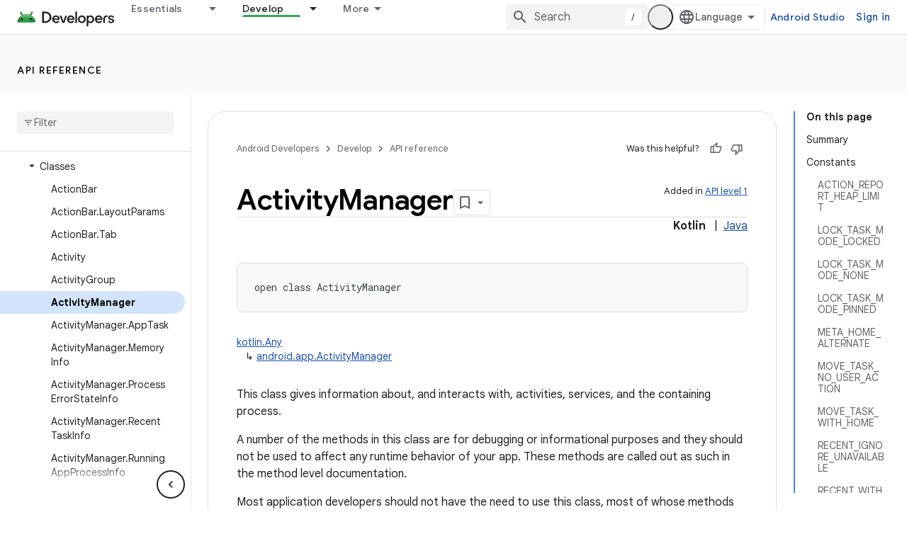

--- FILE ---
content_type: text/html; charset=UTF-8
request_url: https://feedback-pa.clients6.google.com/static/proxy.html?usegapi=1&jsh=m%3B%2F_%2Fscs%2Fabc-static%2F_%2Fjs%2Fk%3Dgapi.lb.en.2kN9-TZiXrM.O%2Fd%3D1%2Frs%3DAHpOoo_B4hu0FeWRuWHfxnZ3V0WubwN7Qw%2Fm%3D__features__
body_size: 78
content:
<!DOCTYPE html>
<html>
<head>
<title></title>
<meta http-equiv="X-UA-Compatible" content="IE=edge" />
<script type="text/javascript" nonce="A4sFm_MgnmOQV2Zayonx3A">
  window['startup'] = function() {
    googleapis.server.init();
  };
</script>
<script type="text/javascript"
  src="https://apis.google.com/js/googleapis.proxy.js?onload=startup" async
  defer nonce="A4sFm_MgnmOQV2Zayonx3A"></script>
</head>
<body>
</body>
</html>
